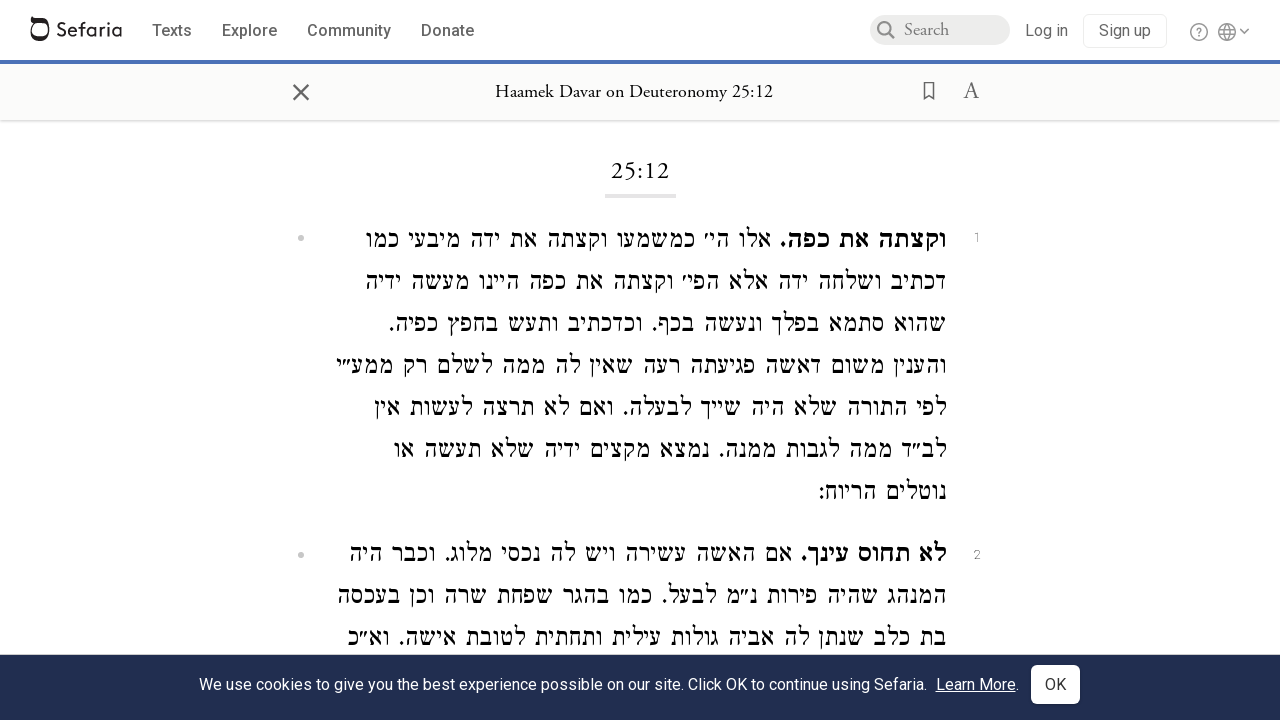

--- FILE ---
content_type: text/html; charset=utf-8
request_url: https://www.sefaria.org/Haamek_Davar_on_Deuteronomy.25.12
body_size: 10148
content:





<!DOCTYPE html>
<html>
<head>
    <title>Haamek Davar on Deuteronomy 25:12</title>
    <meta charset="utf-8"/>
    <meta name="description" content=" וקצתה את כפה. אלו הי׳ כמשמעו וקצתה את ידה מיבעי כמו דכתיב ושלחה ידה אלא הפי׳ וקצתה את כפה היינו מעשה ידיה שהוא סתמא בפלך ונעשה בכף. וכדכתיב ותעש בחפץ כפיה...."/>

    

    <link rel="search" type="application/opensearchdescription+xml" title="Sefaria Search" href="/static/files/opensearch.xml" />

    
    <link rel="alternate" href="https://www.sefaria.org/Haamek_Davar_on_Deuteronomy.25.12" hreflang="en" />
    <link rel="alternate" href="https://www.sefaria.org.il/Haamek_Davar_on_Deuteronomy.25.12" hreflang="he" />
    

    
    <link rel="canonical" href="https://www.sefaria.org/Haamek_Davar_on_Deuteronomy.25.12" />
    

    
        <meta property="og:type" content="website"/>
    

    
        <meta property="og:description" content=" וקצתה את כפה. אלו הי׳ כמשמעו וקצתה את ידה מיבעי כמו דכתיב ושלחה ידה אלא הפי׳ וקצתה את כפה היינו מעשה ידיה שהוא סתמא בפלך ונעשה בכף. וכדכתיב ותעש בחפץ כפיה...."/>
        <meta property="og:image" content="https://www.sefaria.org/api/img-gen/Haamek_Davar_on_Deuteronomy.25.12?lang=&platform=facebook&ven=&vhe=" />
        <meta property="og:image:type" content="image/png" />
        <meta property="og:image:width" content="1200" />
        <meta property="og:image:height" content="630" />
    

    <meta property="og:title" content="Haamek Davar on Deuteronomy 25:12" />
    <meta property="og:url" content="https://www.sefaria.org/Haamek_Davar_on_Deuteronomy.25.12" />

    <meta name="twitter:card" content="summary_large_image" />
    
    <meta name="twitter:site" content="@sefariaproject" />
    <meta name="twitter:title" content="Haamek Davar on Deuteronomy 25:12" />
    <meta name="twitter:description" content=" וקצתה את כפה. אלו הי׳ כמשמעו וקצתה את ידה מיבעי כמו דכתיב ושלחה ידה אלא הפי׳ וקצתה את כפה היינו מעשה ידיה שהוא סתמא בפלך ונעשה בכף. וכדכתיב ותעש בחפץ כפיה...." />
    <meta name="twitter:image" content="https://www.sefaria.org/api/img-gen/Haamek_Davar_on_Deuteronomy.25.12?lang=&platform=twitter&ven=&vhe=" />

    <meta name="apple-mobile-web-app-capable" content="yes">
    <meta name="apple-itunes-app" content="app-id=1163273965">
    <meta name="viewport" content="width=device-width, initial-scale=1, user-scalable=no" />

    <!-- https://realfavicongenerator.net -->
    <link rel="apple-touch-icon" sizes="180x180" href="/static/icons/apple-touch-icon.png?v=xQzLlLp7oR">
    <link rel="icon" type="image/png" sizes="32x32" href="/static/icons/favicon-32x32.png?v=xQzLlLp7oR">
    <link rel="icon" type="image/png" sizes="16x16" href="/static/icons/favicon-16x16.png?v=xQzLlLp7oR">
    <link rel="manifest" href="/static/icons/manifest.json?v=xQzLlLp7oR">
    <link rel="mask-icon" href="/static/icons/safari-pinned-tab.svg?v=xQzLlLp7oR" color="#273557">
    <link rel="shortcut icon" href="/static/icons/favicon.ico?v=xQzLlLp7oR">
    <meta name="theme-color" content="#273557">


    
    <script type="application/ld+json">{"@context": "http://schema.org", "@type": "BreadcrumbList", "itemListElement": [{"@type": "ListItem", "position": 1, "name": "Texts", "item": {"@id": "/texts"}}, {"@type": "ListItem", "position": 2, "name": "Tanakh", "item": {"@id": "/texts/Tanakh"}}, {"@type": "ListItem", "position": 3, "name": "Acharonim on Tanakh", "item": {"@id": "/texts/Tanakh/Acharonim on Tanakh"}}, {"@type": "ListItem", "position": 4, "name": "Haamek Davar", "item": {"@id": "/texts/Tanakh/Acharonim on Tanakh/Haamek Davar"}}, {"@type": "ListItem", "position": 5, "name": "Torah", "item": {"@id": "/texts/Tanakh/Acharonim on Tanakh/Haamek Davar/Torah"}}, {"@type": "ListItem", "position": 6, "name": "Haamek Davar on Deuteronomy", "item": {"@id": "/Haamek_Davar_on_Deuteronomy"}}, {"@type": "ListItem", "position": 7, "name": "Chapter 25", "item": {"@id": "/Haamek_Davar_on_Deuteronomy.25"}}, {"@type": "ListItem", "position": 8, "name": "Verse 12", "item": {"@id": "/Haamek_Davar_on_Deuteronomy.25.12"}}]}</script>
    

    

    <script src="https://ajax.googleapis.com/ajax/libs/webfont/1.6.26/webfont.js"></script>
    <script>
        WebFont.load({
          google: {
            families: ['Crimson Text:100,200,300,400,500,600,700,800,900'],
            text: 'ăǎġḥḤḫḳḲŏŠšṭżūẓŻāīēḗęîìi̧ ̆̄'
          },
          typekit: {
            id: 'aeg8div' // Adobe Garamond Pro
          }
        });
        WebFont.load({
          google: {
            families: ['Roboto:100,200,300,400,500,600,700,800,900', 'Heebo:100,200,300,400,500,600,700,800,900:hebrew'] // The dotted h causes Heebo not to load.
          }
        });
        WebFont.load({
          google: {
            families: ['Noto Sans Samaritan'],
            text: 'ࠀࠁࠂࠃࠄࠅࠆࠇࠈࠉࠊࠋࠌࠍࠎࠏࠐࠑࠒࠓࠔࠕ'
          }
        });
    </script>
    <script src="https://www.gstatic.com/charts/loader.js"></script>

    <link rel="stylesheet" href="/static/css/common.css">
    <link rel="stylesheet" href="/static/font-awesome/css/font-awesome.css">
    <link rel="stylesheet" href="/static/css/fonts.css">
    <link rel="stylesheet" type="text/css" href="/static/css/keyboard.css">
    <link rel="stylesheet" href="/static/css/s2.css">
    <link rel="stylesheet" href="/static/css/s2-print.css" media="print" />
    <!-- Specific styling to correct behavior of Unbounce banners -->
    <link rel="stylesheet" href="/static/css/unbounce-banner.css">

    
    
    

    <style>
        
    </style>


    
    <!-- Google Tag Manager -->
    <script>(function(w,d,s,l,i){w[l]=w[l]||[];w[l].push({'gtm.start':
    new Date().getTime(),event:'gtm.js'});var f=d.getElementsByTagName(s)[0],
    j=d.createElement(s),dl=l!='dataLayer'?'&l='+l:'';j.async=true;j.src=
    'https://www.googletagmanager.com/gtm.js?id='+i+dl;f.parentNode.insertBefore(j,f);
    })(window,document,'script','dataLayer',"GTM-NBGXSLP");</script>
    <!-- End Google Tag Manager -->

    <!-- Start VWO Async SmartCode -->
    <script type='text/javascript' id='vwoCode'>
    window._vwo_code=window._vwo_code || (function() {
    var account_id=682715,
    version = 1.5,
    settings_tolerance=2000,
    library_tolerance=2500,
    use_existing_jquery=false,
    is_spa=1,
    hide_element='body',
    hide_element_style = 'opacity:0 !important;filter:alpha(opacity=0) !important;background:none !important',
    /* DO NOT EDIT BELOW THIS LINE */
    f=false,d=document,vwoCodeEl=d.querySelector('#vwoCode'),code={use_existing_jquery:function(){return use_existing_jquery},library_tolerance:function(){return library_tolerance},hide_element_style:function(){return'{'+hide_element_style+'}'},finish:function(){if(!f){f=true;var e=d.getElementById('_vis_opt_path_hides');if(e)e.parentNode.removeChild(e)}},finished:function(){return f},load:function(e){var t=d.createElement('script');t.fetchPriority='high';t.src=e;t.type='text/javascript';t.innerText;t.onerror=function(){_vwo_code.finish()};d.getElementsByTagName('head')[0].appendChild(t)},getVersion:function(){return version},getMatchedCookies:function(e){var t=[];if(document.cookie){t=document.cookie.match(e)||[]}return t},getCombinationCookie:function(){var e=code.getMatchedCookies(/(?:^|;)\s?(_vis_opt_exp_\d+_combi=[^;$]*)/gi);e=e.map(function(e){try{var t=decodeURIComponent(e);if(!/_vis_opt_exp_\d+_combi=(?:\d+,?)+\s*$/.test(t)){return''}return t}catch(e){return''}});var i=[];e.forEach(function(e){var t=e.match(/([\d,]+)/g);t&&i.push(t.join('-'))});return i.join('|')},init:function(){if(d.URL.indexOf('__vwo_disable__')>-1)return;window.settings_timer=setTimeout(function(){_vwo_code.finish()},settings_tolerance);var e=d.createElement('style'),t=hide_element?hide_element+'{'+hide_element_style+'}':'',i=d.getElementsByTagName('head')[0];e.setAttribute('id','_vis_opt_path_hides');vwoCodeEl&&e.setAttribute('nonce',vwoCodeEl.nonce);e.setAttribute('type','text/css');if(e.styleSheet)e.styleSheet.cssText=t;else e.appendChild(d.createTextNode(t));i.appendChild(e);var n=this.getCombinationCookie();this.load('https://dev.visualwebsiteoptimizer.com/j.php?a='+account_id+'&u='+encodeURIComponent(d.URL)+'&f='+ +is_spa+'&vn='+version+(n?'&c='+n:''));return settings_timer}};window._vwo_settings_timer = code.init();return code;}());
    </script>
    <!-- End VWO Async SmartCode -->

    


    
    <!-- Hotjar Tracking Code for https://www.sefaria.org -->
    <script>
        (function(h,o,t,j,a,r){
            h.hj=h.hj||function(){(h.hj.q=h.hj.q||[]).push(arguments)};
            h._hjSettings={hjid:2695522,hjsv:6};
            a=o.getElementsByTagName('head')[0];
            r=o.createElement('script');r.async=1;
            r.src=t+h._hjSettings.hjid+j+h._hjSettings.hjsv;
            a.appendChild(r);
        })(window,document,'https://static.hotjar.com/c/hotjar-','.js?sv=');
    </script>
    
    
    <!-- Simple Analytics -->
    
    <script>
      window.sa_event = window.sa_event || function () {
        const a = [].slice.call(arguments);
        window.sa_event.q ? window.sa_event.q.push(a) : window.sa_event.q = [a];
      };
    </script>

    <!-- Unbounce Embed Code -->
    <script src="https://fd810a0513c94a16a52ef4d0d9b9c6c8.js.ubembed.com" async></script> 
</head>

<body class="interface-english ">
    
    <!-- Google Tag Manager (noscript) -->
    <noscript><iframe src="https://www.googletagmanager.com/ns.html?id=GTM-NBGXSLP"
    height="0" width="0" style="display:none;visibility:hidden"></iframe></noscript>
    <!-- End Google Tag Manager (noscript) -->
    



    

    <!--Sentry error reporting config-->
    <script>
      
        const sentryDSN = "https://87dd77e2991c48b4a69022eebb2e635f@o4505401832243200.ingest.sentry.io/4505402077675520";
      
    </script>
    <!--End Sentry error reporting config-->

    
    <!-- React will complain about whitespace -->
    <div id="s2"><div id="readerAppWrap"><div class="readerApp multiPanel interface-english"><div class="header" role="banner"><div class="headerInner"><div class="headerNavSection"><a class="home" href="/"><img src="/static/img/logo.svg" alt="Sefaria Logo"/></a><a href="/texts" class="textLink"><span class="int-en">Texts</span></a><a href="/topics" class="textLink"><span class="int-en">Explore</span></a><a href="/community" class="textLink"><span class="int-en">Community</span></a><a href="https://donate.sefaria.org/give/451346/#!/donation/checkout?c_src=Header" class="textLink donate" target="_blank"><span class="int-en">Donate</span></a></div><div class="headerLinksSection"><div class="search-container"><div id="searchBox" class="searchBox"><span class="readerNavMenuSearchButton"><img src="/static/icons/iconmonstr-magnifier-2.svg"/></span><input class="search serif keyboardInput" id="downshift-99234-input" placeholder="Search" maxLength="75" title="Search for Texts or Keywords Here" aria-activedescendant="" aria-autocomplete="list" aria-controls="downshift-99234-menu" aria-expanded="false" aria-labelledby="downshift-99234-label" autoComplete="off" role="combobox" value=""/></div><div id="downshift-99234-menu" role="listbox" aria-labelledby="downshift-99234-label" class="autocomplete-dropdown"></div></div><div class="accountLinks anon"><a class="login loginLink" href="/login?next=/"><span class="int-en">Log in</span></a><a class="login signupLink" href="/register?next=/"><span class="int-en">Sign up</span></a><div class="help"><a href="https://help.sefaria.org/hc/en-us" target="_blank"><img src="/static/img/help.svg" alt="Help"/></a></div></div><div class="interfaceLinks"><a class="interfaceLinks-button"><img src="/static/icons/globe-wire.svg" alt="Toggle Interface Language Menu"/></a><div class="interfaceLinks-menu closed"><div class="interfaceLinks-header"><span class="int-en">Site Language</span></div><div class="interfaceLinks-options"><a class="interfaceLinks-option int-bi int-he " href="/interface/hebrew?next=/">עברית</a><a class="interfaceLinks-option int-bi int-en active" href="/interface/english?next=/">English</a></div></div></div></div></div></div><div id="panelWrapBox" class="" style="width:100%"><div class="readerPanelBox" style="width:100%;left:0%"><div class="readerPanel serif bilingual stacked light undefined" role="region" id="panel-0" data-anl-batch="{&quot;panel_number&quot;:1,&quot;content_lang&quot;:&quot;bilingual&quot;}"><div class="readerControlsOuter"><div class="categoryColorLine" style="background:var(--commentary-blue)"></div><header class="readerControls fullPanel"><div class="readerControlsInner"><div class="leftButtons"><a href="" class="readerNavMenuCloseButton" aria-label="Close" title="Close">×</a><div aria-label="" tabindex="0" class="saveButton" role="button" style="visibility:hidden"><img src="/static/icons/bookmark-filled.svg" alt=""/></div></div><div class="readerTextToc attributed"><div class="readerTextTocBox" role="heading" aria-level="1" aria-live="polite"><a href="Haamek_Davar_on_Deuteronomy.25.12" aria-label="Show Connection Panel contents for Haamek Davar on Deuteronomy 25:12"><div class="readerControlsTitle"><h1 style="display:flex"><span class="contentSpan en" lang="en">Haamek Davar on Deuteronomy 25:12</span><span class="contentSpan he" lang="he"></span></h1></div><div class="readerTextVersion"></div></a></div></div><div class="rightButtons"><div aria-label="Save &quot;Haamek Davar on Deuteronomy 25:12&quot;" tabindex="0" class="saveButton tooltip-toggle" role="button"><img src="/static/icons/bookmark.svg" alt="Save &quot;Haamek Davar on Deuteronomy 25:12&quot;"/></div><div class="dropdownMenu"><button class="dropdownButton"><div aria-label="Text display options" tabindex="0" class="readerOptionsTooltip tooltip-toggle" role="button"><a class="readerOptions" tabindex="0" role="button" aria-haspopup="true" aria-label="Toggle Reader Menu Display Settings"><span class="int-en"> <img src="/static/img/lang_icon_english.svg" alt="Toggle Reader Menu Display Settings"/></span></a></div></button><div class="dropdownLinks-menu closed"><div class="texts-properties-menu" role="dialog"><div class="show-source-translation-buttons" aria-label="Source-translation toggle"><div class="button"><label for="Source0"><span class="int-en">Source</span></label><input type="radio" id="Source0" name="languageOptions0" value="Source"/></div><div class="button"><label for="Translation0"><span class="int-en">Translation</span></label><input type="radio" id="Translation0" name="languageOptions0" value="Translation"/></div><div class="button"><label for="Source with Translation0"><span class="int-en">Source with Translation</span></label><input type="radio" id="Source with Translation0" checked="" name="languageOptions0" value="Source with Translation"/></div></div><div class="text-menu-border"></div><div class="layout-button-line" role="radiogroup" aria-label="text layout toggle"><span class="int-en">Layout</span><div class="layout-options"><div class="layout-button focus-visible"><div class="button"><label for="stacked0"><span class="int-en"></span></label><input type="radio" id="stacked0" checked="" name="layout-options" value="stacked" style="--url:url(/static/icons/bi-ltr-stacked.svg)"/></div></div><div class="layout-button focus-visible"><div class="button"><label for="heLeft0"><span class="int-en"></span></label><input type="radio" id="heLeft0" name="layout-options" value="heLeft" style="--url:url(/static/icons/bi-ltr-heLeft.svg)"/></div></div></div></div><div class="text-menu-border"></div><div class="font-size-line"><button class="font-size-button preventClosing" aria-label="Decrease font size"><img src="/static/icons/reduce_font.svg" alt=""/></button><span class="int-en">Font Size</span><button class="font-size-button preventClosing" aria-label="Decrease font size"><img src="/static/icons/enlarge_font.svg" alt=""/></button></div><div class="text-menu-border"></div></div></div></div></div></div></header></div><div class="readerContent" style="font-size:62.5%"><div class="textColumn"><div class="textRange basetext loading"><div class="title"><div class="titleBox" role="heading" aria-level="2"><div class="loadingMessage sans-serif "><span class="int-en">Loading...</span></div></div></div><div class="text"><div class="textInner"></div></div></div><div class="loadingMessage sans-serif base next final"><span class="int-en"> </span></div></div></div></div></div></div></div></div></div>
    
    

    

    <div id="overlay"></div>

    <script src="https://unpkg.com/react@16/umd/react.production.min.js"></script>
    <script src="https://unpkg.com/react-dom@16/umd/react-dom.production.min.js"></script>
    <script src="https://cdnjs.cloudflare.com/ajax/libs/jquery/2.2.4/jquery.min.js"></script>
    <script src="https://cdnjs.cloudflare.com/ajax/libs/jqueryui/1.12.1/jquery-ui.js"></script>

    <script src="/static/js/lib/keyboard.js"></script>
    <script src="/static/js/analyticsEventTracker.js"></script>
    <script src="/data.1768574322.js"></script>

    <script>
      
      if (!window.jQuery) {
        console.log('loading jquery locally');
        document.write('<script src="/static/js/lib/jquery.js"><\/script><script src="/static/js/lib/jquery-ui.js"><\/script>');
      }
      if (!window.React) {
          console.log('loading react locally');
          document.write('<script src="/static/js/lib/react.development.js"><\/script><script src="/static/js/lib/react-dom.development.js"><\/script>');
      }

      var DJANGO_VARS = {
        props:         {"_uid": null, "_email": "", "slug": "", "is_moderator": false, "is_editor": false, "is_sustainer": false, "full_name": "", "profile_pic_url": "", "is_history_enabled": true, "translationLanguagePreference": null, "versionPrefsByCorpus": {}, "following": [], "blocking": [], "calendars": [{"title": {"en": "Parashat Hashavua", "he": "פרשת השבוע"}, "displayValue": {"en": "Vaera", "he": "וארא"}, "url": "Exodus.6.2-9.35", "ref": "Exodus 6:2-9:35", "heRef": "שמות ו׳:ב׳-ט׳:ל״ה", "order": 1, "category": "Tanakh", "extraDetails": {"aliyot": ["Exodus 6:2-6:13", "Exodus 6:14-6:28", "Exodus 6:29-7:7", "Exodus 7:8-8:6", "Exodus 8:7-8:18", "Exodus 8:19-9:16", "Exodus 9:17-9:35", "Exodus 9:33-9:35"]}, "description": {"en": "Vaera (“I Appeared”) opens as God promises to redeem the enslaved Israelites and bring them to the Promised Land. When Pharaoh repeatedly refuses to let the Israelites go, God sends a series of plagues: water turning to blood, frogs, lice, wild animals, death of livestock, boils, and hail.", "he": "פרשת וארא נפתחת בהבטחת האל להוציא את בני ישראל ממצרים ולהביאם לארץ זבת חלב ודבש. משה דורש מפרעה לשלוח את בני ישראל ממצרים, אך פרעה מסרב שוב ושוב. אלוהים מביא מכות על מצרים בכל פעם שפרעה מסרב: מים הופכים לדם, מכת צפרדעים, כינים, ערוב, דבר, שחין וברד."}}, {"title": {"en": "Haftarah", "he": "הפטרה"}, "displayValue": {"en": "Ezekiel 28:25-29:21", "he": "יחזקאל כ״ח:כ״ה-כ״ט:כ״א"}, "url": "Ezekiel.28.25-29.21", "ref": "Ezekiel 28:25-29:21", "order": 2, "category": "Tanakh"}, {"title": {"en": "Daf Yomi", "he": "דף יומי"}, "displayValue": {"en": "Menachot 5", "he": "מנחות ה׳"}, "url": "Menachot.5", "ref": "Menachot 5", "order": 3, "category": "Talmud"}, {"title": {"en": "929", "he": "929"}, "displayValue": {"en": "Leviticus 10 (100)", "he": "ויקרא י׳ (100)"}, "url": "Leviticus.10", "ref": "Leviticus 10", "order": 4, "category": "Tanakh"}, {"title": {"en": "Daily Mishnah", "he": "משנה יומית"}, "displayValue": {"en": "Mishnah Arakhin 6:2-3", "he": "משנה ערכין ו׳:ב׳-ג׳"}, "url": "Mishnah_Arakhin.6.2-3", "ref": "Mishnah Arakhin 6:2-3", "order": 5, "category": "Mishnah"}, {"title": {"en": "Daily Rambam", "he": "הרמב\"ם היומי"}, "displayValue": {"en": "Mourning 9", "he": "הלכות אבל ט׳"}, "url": "Mishneh_Torah,_Mourning.9", "ref": "Mishneh Torah, Mourning 9", "order": 6, "category": "Halakhah"}, {"title": {"en": "Daily Rambam (3 Chapters)", "he": "הרמב\"ם היומי (3 פרקים)"}, "displayValue": {"en": "Testimony 2-4", "he": "הלכות עדות ב׳-ד׳"}, "url": "Mishneh_Torah,_Testimony.2-4", "ref": "Mishneh Torah, Testimony 2-4", "order": 7, "category": "Halakhah"}, {"title": {"en": "Daf a Week", "he": "דף השבוע"}, "displayValue": {"en": "Nedarim 64", "he": "נדרים ס״ד"}, "url": "Nedarim.64", "ref": "Nedarim 64", "order": 8, "category": "Talmud"}, {"title": {"en": "Halakhah Yomit", "he": "הלכה יומית"}, "displayValue": {"en": "Shulchan Arukh, Orach Chayim 137:6-139:1", "he": "שולחן ערוך, אורח חיים קל״ז:ו׳-קל״ט:א׳"}, "url": "Shulchan_Arukh,_Orach_Chayim.137.6-139.1", "ref": "Shulchan Arukh, Orach Chayim 137:6-139:1", "order": 9, "category": "Halakhah"}, {"title": {"en": "Arukh HaShulchan Yomi", "he": "ערוך השולחן היומי"}, "displayValue": {"en": "Orach Chaim 242:28-34", "he": "אורח חיים רמ״ב:כ״ח-ל״ד"}, "url": "Arukh_HaShulchan,_Orach_Chaim.242.28-34", "ref": "Arukh HaShulchan, Orach Chaim 242:28-34", "order": 10, "category": "Halakhah"}, {"title": {"en": "Tanakh Yomi", "he": "תנ\"ך יומי"}, "displayValue": {"en": "Kings Seder 19", "he": "מלכים סדר יט"}, "url": "I_Kings.22.43", "ref": "I Kings 22:43", "order": 11, "category": "Tanakh"}, {"title": {"en": "Chok LeYisrael", "he": "חק לישראל"}, "displayValue": {"en": "Vaera", "he": "וארא"}, "url": "collections/חק-לישראל?tag=Vaera", "order": 12, "category": "Tanakh"}, {"title": {"en": "Tanya Yomi", "he": "תניא יומי"}, "displayValue": {"en": "27 Tevet", "he": "כז טבת"}, "url": "Tanya,_Part_I;_Likkutei_Amarim.17.1", "ref": "Tanya, Part I; Likkutei Amarim 17:1", "order": 15, "category": "Chasidut"}, {"title": {"en": "Yerushalmi Yomi", "he": "ירושלמי יומי"}, "displayValue": {"en": "Jerusalem Talmud Nazir 43", "he": "תלמוד ירושלמי נזיר מג"}, "url": "Jerusalem_Talmud_Nazir.9.1.4-2.3", "ref": "Jerusalem Talmud Nazir 9:1:4-2:3", "order": 16, "category": "Talmud"}], "notificationCount": 0, "notifications": [], "saved": {"loaded": false, "items": []}, "last_place": [], "last_cached": 1768574321.6522136, "multiPanel": true, "initialPath": "/Haamek_Davar_on_Deuteronomy.25.12", "interfaceLang": "english", "translation_language_preference_suggestion": null, "initialSettings": {"language": "bilingual", "layoutDefault": "segmented", "layoutTalmud": "continuous", "layoutTanakh": "segmented", "aliyotTorah": "aliyotOff", "vowels": "all", "punctuationTalmud": "punctuationOn", "biLayout": "stacked", "color": "light", "fontSize": 62.5}, "trendingTopics": [{"slug": "parashat-vaera", "count": 22, "author_count": 13, "he": "פרשת וארא", "en": "Parashat Vaera", "tag": "Parashat Vaera", "he_tag": "פרשת וארא"}, {"slug": "prayer", "count": 14, "author_count": 8, "he": "תפילה", "en": "Prayer", "tag": "Prayer", "he_tag": "תפילה"}, {"slug": "god", "count": 11, "author_count": 8, "he": "אלוהים", "en": "God", "tag": "God", "he_tag": "אלוהים"}, {"slug": "moses", "count": 9, "author_count": 7, "he": "משה", "en": "Moses", "tag": "Moses", "he_tag": "משה"}, {"slug": "tanakh", "count": 12, "author_count": 6, "he": "תנ\"ך", "en": "Tanakh", "tag": "Tanakh", "he_tag": "תנ\"ך"}], "numLibraryTopics": 5461, "_siteSettings": {"TORAH_SPECIFIC": true, "SITE_NAME": {"en": "Sefaria", "he": "ספריא"}, "LIBRARY_NAME": {"en": "The Sefaria Library", "he": "האוסף של ספריא"}, "SUPPORTED_TRANSLATION_LANGUAGES": ["en", "es", "fr", "de"], "COLLECTIONS_BUCKET": "sefaria-collection-images", "PROFILES_BUCKET": "sefaria-profile-pictures", "UGC_BUCKET": "sheet-user-uploaded-media", "TOPICS_BUCKET": "img.sefaria.org", "HELP_CENTER_URLS": {"EN_US": "https://help.sefaria.org/hc/en-us", "HE": "https://help.sefaria.org/hc/he", "GETTING_STARTED": "https://help.sefaria.org/hc/en-us/articles/21471911125020-Video-Guide-How-to-Get-Started-Navigating-the-Library"}}, "_debug": false, "_debug_mode": null, "headerMode": false, "initialPanels": [{"mode": "Text", "ref": "Haamek Davar on Deuteronomy 25:12", "refs": ["Haamek Davar on Deuteronomy 25:12"], "currVersions": {"en": {"languageFamilyName": "", "versionTitle": ""}, "he": {"languageFamilyName": "", "versionTitle": ""}}, "filter": null, "versionFilter": [], "selectedWords": null, "sidebarSearchQuery": null, "selectedNamedEntity": null, "selectedNamedEntityText": null, "settings": {"language": "bilingual"}, "text": {"versions": [{"status": "locked", "priority": "", "license": "Public Domain", "versionNotes": "", "formatAsPoetry": "", "digitizedBySefaria": true, "method": "", "heversionSource": "", "versionUrl": "", "versionTitleInHebrew": "ספר תורת אלוהים, וילנא 1879", "versionNotesInHebrew": "", "shortVersionTitle": "", "shortVersionTitleInHebrew": "", "extendedNotes": "", "extendedNotesHebrew": "", "purchaseInformationImage": "", "purchaseInformationURL": "", "hasManuallyWrappedRefs": "", "language": "he", "versionSource": "https://www.nli.org.il/he/books/NNL_ALEPH002095301", "versionTitle": "Sefer Torat Elohim, Vilna 1879", "actualLanguage": "he", "languageFamilyName": "hebrew", "isSource": true, "isPrimary": true, "direction": "rtl", "text": ["<b> וקצתה את כפה.</b> אלו הי׳ כמשמעו וקצתה את ידה מיבעי כמו דכתיב ושלחה ידה אלא הפי׳ וקצתה את כפה היינו מעשה ידיה שהוא סתמא בפלך ונעשה בכף. וכדכתיב ותעש בחפץ כפיה. והענין משום דאשה פגיעתה רעה שאין לה ממה לשלם רק ממע״י לפי התורה שלא היה שייך לבעלה. ואם לא תרצה לעשות אין לב״ד ממה לגבות ממנה. נמצא מקצים ידיה שלא תעשה או נוטלים הריוח:\n", "<b>לא תחוס עינך.</b> אם האשה עשירה ויש לה נכסי מלוג. וכבר היה המנהג שהיה פירות נ״מ לבעל. כמו בהגר שפחת שרה וכן בעכסה בת כלב שנתן לה אביה גולות עילית ותחתית לטובת אישה. וא״כ א״א לגבות מאותם הנכסים אלא מוכרים בטה״נ שאם ימות הבעל קודם לה יגבה השדה כדאיתא <a class=\"refLink \" href=\"Bava_Kamma.83b.1-93a.20\" data-ref=\"Bava Kamma 83b:1-93a:20\" data-range=252-265>בב״ק פ׳ החובל</a> שהיה לפני תקנת אושא. אבל בזה נמצאת האשה מפסדת הרבה בשביל מעט שנותנים להניזק. מש״ה כתיב לא תחוס עינך להפסידה יותר ממה שחייבת לשלם:\n"]}], "missings": [["translation", ""]], "available_langs": ["hebrew"], "available_versions": [{"status": "locked", "priority": "", "license": "Public Domain", "versionNotes": "", "formatAsPoetry": "", "digitizedBySefaria": true, "method": "", "heversionSource": "", "versionUrl": "", "versionTitleInHebrew": "ספר תורת אלוהים, וילנא 1879", "versionNotesInHebrew": "", "shortVersionTitle": "", "shortVersionTitleInHebrew": "", "extendedNotes": "", "extendedNotesHebrew": "", "purchaseInformationImage": "", "purchaseInformationURL": "", "hasManuallyWrappedRefs": "", "language": "he", "title": "Haamek Davar on Deuteronomy", "versionSource": "https://www.nli.org.il/he/books/NNL_ALEPH002095301", "versionTitle": "Sefer Torat Elohim, Vilna 1879", "actualLanguage": "he", "languageFamilyName": "hebrew", "isSource": true, "isPrimary": true, "direction": "rtl"}], "ref": "Haamek Davar on Deuteronomy 25:12", "heRef": "העמק דבר על דברים כ״ה:י״ב", "sections": ["25", "12"], "toSections": ["25", "12"], "sectionRef": "Haamek Davar on Deuteronomy 25:12", "heSectionRef": "העמק דבר על דברים כ״ה:י״ב", "firstAvailableSectionRef": "Haamek Davar on Deuteronomy 25:12", "isSpanning": false, "next": "Haamek Davar on Deuteronomy 25:13", "prev": "Haamek Davar on Deuteronomy 25:11", "title": "Haamek Davar on Deuteronomy 25:12", "book": "Haamek Davar on Deuteronomy", "heTitle": "העמק דבר על דברים", "primary_category": "Commentary", "type": "Commentary", "indexTitle": "Haamek Davar on Deuteronomy", "categories": ["Tanakh", "Acharonim on Tanakh", "Haamek Davar", "Torah"], "heIndexTitle": "העמק דבר על דברים", "isComplex": true, "isDependant": true, "order": "", "collectiveTitle": "Haamek Davar", "heCollectiveTitle": "העמק דבר", "alts": [], "textDepth": 3, "sectionNames": ["Chapter", "Verse", "Comment"], "addressTypes": ["Perek", "Integer", "Integer"], "titleVariants": [], "heTitleVariants": [], "index_offsets_by_depth": {}, "he": ["<b> וקצתה את כפה.</b> אלו הי׳ כמשמעו וקצתה את ידה מיבעי כמו דכתיב ושלחה ידה אלא הפי׳ וקצתה את כפה היינו מעשה ידיה שהוא סתמא בפלך ונעשה בכף. וכדכתיב ותעש בחפץ כפיה. והענין משום דאשה פגיעתה רעה שאין לה ממה לשלם רק ממע״י לפי התורה שלא היה שייך לבעלה. ואם לא תרצה לעשות אין לב״ד ממה לגבות ממנה. נמצא מקצים ידיה שלא תעשה או נוטלים הריוח:\n", "<b>לא תחוס עינך.</b> אם האשה עשירה ויש לה נכסי מלוג. וכבר היה המנהג שהיה פירות נ״מ לבעל. כמו בהגר שפחת שרה וכן בעכסה בת כלב שנתן לה אביה גולות עילית ותחתית לטובת אישה. וא״כ א״א לגבות מאותם הנכסים אלא מוכרים בטה״נ שאם ימות הבעל קודם לה יגבה השדה כדאיתא <a class=\"refLink \" href=\"Bava_Kamma.83b.1-93a.20\" data-ref=\"Bava Kamma 83b:1-93a:20\" data-range=252-265>בב״ק פ׳ החובל</a> שהיה לפני תקנת אושא. אבל בזה נמצאת האשה מפסדת הרבה בשביל מעט שנותנים להניזק. מש״ה כתיב לא תחוס עינך להפסידה יותר ממה שחייבת לשלם:\n"], "text": [], "updateFromAPI": true}}], "initialTab": null, "initialPanelCap": 1, "initialQuery": null, "initialNavigationCategories": null, "initialNavigationTopicCategory": null, "initialNavigationTopicTitle": null, "remoteConfig": {"sentry": {"tracesSampleRate": 0.01, "sampleRate": 0.01, "replaysSessionSampleRate": 0.01, "replaysOnErrorSampleRate": 0.01}}},
        contentLang:   "bilingual",
        inReaderApp:   true,
        static_url:    /static/,
      };

      // Make remote config available globally
      window.remoteConfig = DJANGO_VARS.props?.remoteConfig || {};

      
          var STRAPI_INSTANCE =  "https://cms.sefaria.org:443";
      

      
    </script>

    
      <!-- Google tag (gtag.js) -->
          <script async src="https://www.googletagmanager.com/gtag/js?id=G-5S6RP1RFZ2"></script>
          <script>
            window.dataLayer = window.dataLayer || [];
            function gtag(){dataLayer.push(arguments);}
            gtag('js', new Date());
            gtag('config', 'G-5S6RP1RFZ2', {
              'user_id': DJANGO_VARS.props ? DJANGO_VARS.props._uid : null,
              'traffic_type': DJANGO_VARS.props && DJANGO_VARS.props._email.includes('sefaria.org') ? 'sefariaemail' : null,
              'site_lang': 'english',
            });

            <!-- attach analyticsEventTracker -->
            AnalyticsEventTracker.attach("#s2, #staticContentWrapper", ['click', 'scrollIntoView', 'toggle', 'mouseover', 'input', 'inputStart']);
          </script>
      <!-- End Google tag -->
    


    <script src="/static/bundles/client/client-56a0cc2f8c120958d762.js" ></script>

    
    
    <!-- Default metadata for Simple Analytics -->
    <script>
      const SESSION_KEY = 'sa_custom_session_id';
      if (sessionStorage.getItem(SESSION_KEY) === null) {
        sessionStorage.setItem(SESSION_KEY, crypto.randomUUID());
      }
      const SA_KEY = 'sa_id';
      if (localStorage.getItem(SA_KEY) === null) {
        localStorage.setItem(SA_KEY, crypto.randomUUID());
      }
      sa_metadata = {
        logged_in: Boolean(DJANGO_VARS.props._uid),
        interface_lang: DJANGO_VARS.props.interfaceLang === 'hebrew' ? 'he' : 'en',
        device_type: DJANGO_VARS.props.multiPanel ? 'desktop' : 'mobile',
        user_type: Sefaria.isReturningVisitor() ? 'old' : 'new',
        custom_session_id: sessionStorage.getItem(SESSION_KEY),
        sefaria_id: localStorage.getItem(SA_KEY),
        ...(DJANGO_VARS.props._email.includes('sefaria.org') && { traffic_type: 'sefaria_email' })
      };
    </script>

    
    <script 
      defer 
      data-hostname="sefaria.org" 
      data-collect-dnt="true" 
      src="https://scripts.simpleanalyticscdn.com/latest.js">
    </script>
    
</body>
</html>


--- FILE ---
content_type: application/javascript
request_url: https://prism.app-us1.com/?a=27769750&u=https%3A%2F%2Fwww.sefaria.org%2FHaamek_Davar_on_Deuteronomy.25.12
body_size: 117
content:
window.visitorGlobalObject=window.visitorGlobalObject||window.prismGlobalObject;window.visitorGlobalObject.setVisitorId('729f8e21-46ef-4111-9742-e35ca99a9a83', '27769750');window.visitorGlobalObject.setWhitelistedServices('', '27769750');